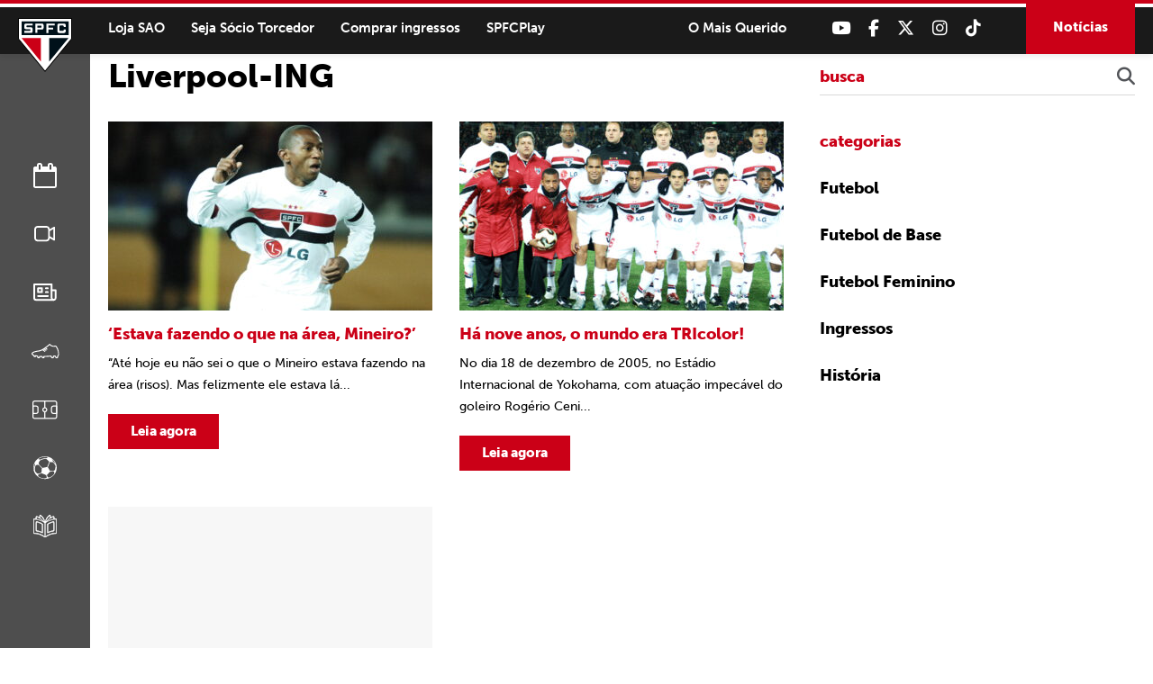

--- FILE ---
content_type: text/css
request_url: https://admin.saopaulofc.net/wp-content/themes/spfc2022/assets/css/site/content.css
body_size: 1967
content:
body {
	background: var(--b);;
	font-family: museo-sans, sans-serif;
	font-size: 14px;
	line-height: 24px;
	color: var(--p);
}

.content_wrapper {
	width: 100%;
	padding-top: 60px;
	padding-left: var(--leftlateral);
	position: relative;
	z-index: 2;
	overflow: hidden;
}

	.page_header {
		width: 100%;
		position: relative;
		overflow: hidden;
	}

	.content_wrapper_menu .page_header {
		margin: 56px 0 0 0;
	}

	.page_header:after,
	.page_header_blog:after {
		content: '';
		background: rgba(0,0,0,0);
		background: -moz-linear-gradient(top, rgba(0,0,0,0) 0%, rgba(0,0,0,0.9) 100%);
		background: -webkit-gradient(left top, left bottom, color-stop(0%, rgba(0,0,0,0)), color-stop(100%, rgba(0,0,0,0.9)));
		background: -webkit-linear-gradient(top, rgba(0,0,0,0) 0%, rgba(0,0,0,0.9) 100%);
		background: -o-linear-gradient(top, rgba(0,0,0,0) 0%, rgba(0,0,0,0.9) 100%);
		background: -ms-linear-gradient(top, rgba(0,0,0,0) 0%, rgba(0,0,0,0.9) 100%);
		background: linear-gradient(to bottom, rgba(0,0,0,0) 0%, rgba(0,0,0,0.9) 100%);
		filter: progid:DXImageTransform.Microsoft.gradient( startColorstr='#000000', endColorstr='#000000', GradientType=0 );
		width: 100%;
		height: 100%;
		position: absolute;
		top: 0;
		left: 0;
		z-index: 0;
	}

		.page_header .content {
			min-height: 350px;
			padding: 90px 20px;
			text-align: center;
			color: var(--b);
		}

		.page_header_maior .content {
			min-height: 540px;
		}

		.page_header_menor .content {
			padding: 30px 20px 20px;
			min-height: unset;
		}

			.page_header_in {
				width: 100%;
			}

				.page_header_in h1 {
					margin: 0 0 10px 0;
					font-size: 70px;
					line-height: 74px;
					text-transform: uppercase;
				}

				.txt_header {
					width: 100%;
					max-width: 330px;
					margin: 0 auto;
					font-size: 15px;
					line-height: 21px;
					font-weight: 500;
				}

					.txt_header p {
						margin: 0;
					}

.section {
	width: 100%;
	position: relative;
}

	.content {
		width: 100%;
		max-width: 1280px;
		margin: 0 auto;
		padding: 55px 20px;
		position: relative;
		z-index: 5;
	}

		.subtitulo {
			margin: 0 0 10px 0;
			font-size: 15px;
			line-height: 19px;
			color: var(--v);
			font-weight: 900;
			text-transform: uppercase;
			display: block;
		}

		h1 {
			margin: 0 0 20px 0;
			font-size: 40px;
			line-height: 44px;
			font-weight: 900;
		}

		h2 {
			margin: 0 0 20px 0;
			font-size: 32px;
			line-height: 36px;
			font-weight: 900;
		}

		h3 {
			margin: 0 0 20px 0;
			font-size: 22px;
			line-height: 26px;
		}

		h4 {
			margin: 0 0 20px 0;
			font-size: 18px;
			line-height: 22px;
		}

		p {
			margin: 0 0 20px 0;
		}

		ul {
			list-style: disc;
			margin: 0 0 20px 20px;
		}

		ol {
			list-style: decimal;
			margin: 0 0 20px 20px;
		}

		img {
			max-width: 100%;
			height: auto;
			display: block;
		}

		figure.cover img {
			width: 100%;
			height: 100%;
			object-fit: cover;
			object-position: center;
		}

		.btn_padrao {
			background: var(--v);
			padding: 10px 25px;
			font-size: 15px;
			line-height: 19px;
			color: var(--b);
			font-weight: 900;
		}

			.btn_padrao:hover {
				background: var(--p);
				color: var(--b);
			}

		.btn_padrao.black {
			background: var(--p);
		}

			.btn_padrao.black:hover {
				background: var(--v);
			}

		.btn_padrao.round {
			border-radius: 50px;
		}

		.slider_bullet ul {
			width: 100%;
			margin: 40px 0 0 0;
			padding: 0;
			font-size: 0px;
			line-height: 0px;
			text-align: center;
			display: inline-block;
		}

			.slider_bullet ul li {
				margin: 0 5px;
				font-size: 0px;
				line-height: 0px;
				display: inline-block;
			}

				.slider_bullet ul li button {
					background: var(--c3);
					width: 14px;
					height: 14px;
					padding: 0px !important;
					font-size: 0px;
					line-height: 0px;
					text-indent: -9999px;
					border: none;
					border-radius: 7px;
					cursor: pointer;
					display: inline-block;
					outline: none;
				}

				.slider_bullet ul li.slick-active button {
					background: var(--v);
				}

		/* accordion */
		.blocos_page_wrapper {
			width: 100%;
			padding: 30px 0 0 0;
		}

			.blocos_page_box {
				width: 100%;
				margin: 0 0 30px 0;
			}

				.blocos_page_box h3 {
					background: var(--p);
					margin: 0;
					padding: 34px 20px 20px;
					text-align: center;
					font-weight: 900;
					color: var(--b);
					position: relative;
					cursor: pointer;
				}

					.blocos_page_box h3:before {
						content: '';
						background: var(--v);
						width: 100%;
						height: 7px;
						position: absolute;
						top: 0;
						left: 0;
					}

					.blocos_page_box h3:after {
						content: '';
						background: var(--b);
						width: 100%;
						height: 7px;
						position: absolute;
						top: 7px;
						left: 0;
					}

					.blocos_page_box h3 span {
						background: url(../../img/accordion_down.png) no-repeat center center / contain;
						width: 18px;
						height: 10px;
						margin: 0 0 0 14px;
						vertical-align: middle;
						display: inline-block;
					}

					.blocos_page_box h3.active span {
						background: url(../../img/accordion_up.png) no-repeat center center / contain;
					}

				.bloco_page_txt {
					display: none;
					width: 100%;
					padding: 20px 0 0 0;
				}

					.bloco_page_img {
						width: 100%;
						margin: 0 0 20px 0;
					}

						.bloco_page_img img {
							margin: 0 auto;
						}

					.bloco_page_downloads_box {
						width: 100%;
						margin: 0 0 20px 0;
					}

						.bloco_page_downloads_box h4 {
							margin: 0 0 5px 0;
							font-size: 22px;
							line-height: 26px;
							font-weight: 900;
						}

						.bloco_page_downloads_rep {
							width: 100%;
						}

							.bloco_page_downloads_rep a {
								margin: 10px 10px 0 0;
							}

		/* tabs */
		.tabs_page_menu {
			width: 100%;
			position: absolute;
			left: 0;
			bottom: 0;
			z-index: 20;
		}

			.tabs_page_menu ul {
				width: 100%;
				max-width: 1340px;
				margin: 0 auto;
				padding: 0 30px;
				list-style: none;
				text-align: center;
				position: relative;
			}

				.tabs_page_menu ul .slick-prev {
					background: url(../../img/tab_prev.svg) no-repeat center / contain;
					width: 17px;
					height: 100%;
					text-indent: -99999px;
					border: none;
					outline: none;
					cursor: pointer;
					position: absolute;
					top: 0;
					left: 0;
					z-index: 10;
				}

				.tabs_page_menu ul .slick-next {
					background: url(../../img/tab_next.svg) no-repeat center / contain;
					width: 17px;
					height: 100%;
					text-indent: -99999px;
					border: none;
					outline: none;
					cursor: pointer;
					position: absolute;
					top: 0;
					right: 0;
					z-index: 10;
				}

					.tabs_page_menu ul .slick-prev.slick-disabled,
					.tabs_page_menu ul .slick-next.slick-disabled {
						opacity: 0 !important;
					}

					.tabs_page_menu ul .slick-prev:hover,
					.tabs_page_menu ul .slick-next:hover {
						opacity: 0.7;
					}

				.tabs_page_menu ul li {
					padding: 0 5px;
					display: inline-block;
				}

					.tabs_page_menu ul li a {
						padding: 10px 10px 15px;
						height: calc(34px + 10px + 15px);
						font-size: 13px;
						line-height: 17px;
						color: var(--b);
						font-weight: 900;
						outline: none;
						border: none;
						text-transform: uppercase;
						display: block;
						position: relative;
					}

						.tabs_page_menu ul li a:after {
							content: '';
							background: var(--v);
							width: 100%;
							height: 6px;
							position: absolute;
							left: 0;
							bottom: 0;
							transition: ease-in-out 0.25s;
							z-index: -1;
						}

						.tabs_page_menu ul li a:hover:after,
						.tabs_page_menu ul li a.active:after {
							height: 100%;
						}

		/* galeria padroa */
		.galeria_padrao {
			width: 100%;
			margin: 0 0 40px 0;
		}

			.galeria_padrao_left {
				width: calc(100% - 170px);
			}

				.galeria_padrao_slider {
					width: 100%;
				}

					.galeria_padrao_slider_box {
						width: 100%;
					}

						.galeria_padrao_slider_box img {
							width: 100%;
						}

			.galeria_padrao_right {
				width: 130px;
			}

				.galeria_padrao_pager {
					width: 100%;
				}

					.galeria_padrao_pager_box {
						width: 100%;
						padding: 8px 0;
						cursor: pointer;
						position: relative;
						display: block !important;
					}

					.slick-vertical .slick-slide {
						border: none !important;
					}

						.galeria_padrao_pager_box:hover {
							opacity: 0.7;
						}

						.galeria_padrao_pager_box img {
							max-width: 100%;
							height: auto;
							border-radius: 10px;
							display: block;
							position: relative;
							z-index: 1;
						}

		.strong {font-weight: bold;}
		.black {font-weight: 900;}
		.dp {display: block;}
		.ib {display: inline-block;}
		.m_auto {margin: 0 auto;}

		.center {text-align: center !important;}
		.left {text-align: left !important;}
		.right {text-align: right !important;}
		.white {color: #ffffff !important;}

		.mt-0 {margin-top: 0px !important;}
		.mt-1 {margin-top: 5px !important;}
		.mt-2 {margin-top: 10px !important;}
		.mt-3 {margin-top: 15px !important;}
		.mt-4 {margin-top: 20px !important;}
		.mt-5 {margin-top: 25px !important;}
		.mt-6 {margin-top: 30px !important;}
		.mt-7 {margin-top: 35px !important;}
		.mt-8 {margin-top: 40px !important;}
		.mt-9 {margin-top: 45px !important;}
		.mt-10 {margin-top: 50px !important;}
		.mt-11 {margin-top: 55px !important;}
		.mt-12 {margin-top: 60px !important;}
		.mt-13 {margin-top: 65px !important;}
		.mt-14 {margin-top: 70px !important;}

		.mb-0 {margin-bottom: 0px !important;}
		.mb-1 {margin-bottom: 5px !important;}
		.mb-2 {margin-bottom: 10px !important;}
		.mb-3 {margin-bottom: 15px !important;}
		.mb-4 {margin-bottom: 20px !important;}
		.mb-5 {margin-bottom: 25px !important;}
		.mb-6 {margin-bottom: 30px !important;}
		.mb-7 {margin-bottom: 35px !important;}
		.mb-8 {margin-bottom: 40px !important;}
		.mb-9 {margin-bottom: 45px !important;}
		.mb-10 {margin-bottom: 50px !important;}
		.mb-11 {margin-bottom: 55px !important;}
		.mb-12 {margin-bottom: 60px !important;}
		.mb-13 {margin-bottom: 65px !important;}
		.mb-14 {margin-bottom: 70px !important;}

		.video-container-wrapper {
			width: 100%;
			margin: 0 auto 20px;
		}

			.video-container {
				width: 100%;
				height: 0;
				padding-bottom: 56.2%;
				position: relative;
				overflow: hidden;
			}

			.video-container iframe, .video-container object, .video-container embed {
				width: 100%;
				height: 100%;
				position: absolute;
				top: 0;
				left: 0;
			}

		.wp-block-image img {
			height: auto;
		}
		
/* PRIVACY */
.privacy_wrapper {
	display: none;
	background: #ffffff;
	width: 100%;
	border-top: 1px solid #000000;
	position: fixed;
	left: 0;
	bottom: 0;
	z-index: 1550;

	box-shadow: 0px 3px 6px rgba(0, 0, 0, 0.16);
}

	.privacy_wrapper .content {
		max-width: 100%;
		padding: 5px 10px;
		font-size: 12px;
		line-height: 16px;
		text-align: center;
	}

		.privacy_wrapper .content p {
			margin: 0;
		}

		.privacy_wrapper .content a {
			color: #000000;
			text-decoration: underline;
		}

		.privacy_left {
			margin: 5px 10px;
		}

		.privacy_right {
			width: 36px;
			margin: 5px 10px;
		}

			.privacy_right button {
				background: #000000;
				width: 100%;
				padding: 8px 5px;
				font-size: 12px;
				line-height: 16px;
				color: #ffffff;
				font-weight: bold;
				text-align: center;
				border: none;
				border-radius: 4px;
				outline: none;
				cursor: pointer;
			}

				.privacy_right button:hover {
					opacity: 0.7;
				}

.wp-block-image img, .wp-block-image.has-custom-border img {
	/*max-height: 400px;*/
	text-align: center;
  margin: 0 auto;
}
.swiper-pagination-fraction {
	position: relative !important;
}
.swiper-button-next, .swiper-button-prev {
	color: var(--v) !important;
}

.wp-block-image figcaption {
	text-align: center;
}

--- FILE ---
content_type: text/css
request_url: https://admin.saopaulofc.net/wp-content/themes/spfc2022/assets/css/responsivo/media_1366.css
body_size: -154
content:
@media screen and (max-width: 1366px) {

	/* header */
	.menu_desktop ul li {
	    margin: 0 25px 0 0;
	}

	/* content */
	.page_header .content {
	    min-height: auto;
	}

		.page_header_in h1 {
		    font-size: 50px;
		    line-height: 54px;
		}

	h1 {
		font-size: 36px;
		line-height: 40px;
	}

	h2 {
		font-size: 28px;
		line-height: 32px;
	}

	/* diretoria */
	.rep_diretoria_box figure {
	    height: 240px;
	}

}

--- FILE ---
content_type: application/javascript
request_url: https://admin.saopaulofc.net/wp-content/themes/spfc2022/assets/js/slick_options.js
body_size: 960
content:
var w = window,
d = document,
e = d.documentElement,
g = d.getElementsByTagName('body')[0],
x = w.innerWidth || e.clientWidth || g.clientWidth,
y = w.innerHeight|| e.clientHeight|| g.clientHeight;

$(document).ready(function(){

	// INICIO SLIDER
	$('.home_inicio_slider').slick({
		slidesToShow: 1,
		slidesToScroll: 1,
		infinite: true,
		autoplay: true,
		fade: true,
		adaptiveHeight: true,
		autoplaySpeed: 5000,
		speed: 5000,
		dots: true,
		arrows: false,
	});

	// HOME PLAY
	$('.home_play_videos').slick({
		slidesToShow: 2,
		slidesToScroll: 1,
		cssEase: "ease",
		infinite: false,
		autoplay: false,
		adaptiveHeight: true,
		autoplaySpeed: 5000,
		speed: 500,
		dots: false,
		arrows: true,
		responsive: [
			{
				breakpoint: 480,
				settings: {
					slidesToShow: 1,
				}
			}
		]
	});

	// ANUNCIOS
	$('.home_anuncios_slider').slick({
		slidesToShow: 1,
		slidesToScroll: 1,
		infinite: true,
		autoplay: true,
		fade: true,
		adaptiveHeight: true,
		autoplaySpeed: 4000,
		speed: 500,
		dots: true,
		arrows: false,
	});

	// HOME PROXIMOS
	$('.home_proximos_slider').slick({
		slidesToShow: 3,
		slidesToScroll: 1,
		cssEase: "ease",
		infinite: false,
		autoplay: false,
		adaptiveHeight: true,
		autoplaySpeed: 5000,
		speed: 500,
		dots: false,
		arrows: true,
		responsive: [
			{
				breakpoint: 800,
				settings: {
					slidesToShow: 2,
				}
			},
			{
				breakpoint: 500,
				settings: {
					slidesToShow: 1,
				}
			}
		]
	});

	// HOME PROXIMOS
	$('.home_produtos_slider').slick({
		slidesToShow: 4,
		slidesToScroll: 1,
		cssEase: "ease",
		infinite: false,
		autoplay: false,
		adaptiveHeight: true,
		autoplaySpeed: 5000,
		speed: 500,
		dots: false,
		arrows: true,
		responsive: [
			{
				breakpoint: 1025,
				settings: {
					slidesToShow: 3,
				}
			},
			{
				breakpoint: 768,
				settings: {
					slidesToShow: 2,
				}
			},
			{
				breakpoint: 480,
				settings: {
					slidesToShow: 1,
				}
			}
		]
	});

	// MENU TABS
	$('.tabs_page_menu ul').slick({
		slidesToShow: 6,
		slidesToScroll: 1,
		cssEase: "ease",
		infinite: false,
		autoplay: false,
		adaptiveHeight: true,
		autoplaySpeed: 5000,
		speed: 500,
		dots: false,
		arrows: true,
		responsive: [
			{
				breakpoint: 1300,
				settings: {
					slidesToShow: 5,
				}
			},
			{
				breakpoint: 1100,
				settings: {
					slidesToShow: 4,
				}
			},
			{
				breakpoint: 750,
				settings: {
					slidesToShow: 3,
				}
			},
			{
				breakpoint: 425,
				settings: {
					slidesToShow: 2,
				}
			}
		]
	});

	$('.tabs_conquistas_menu ul').slick({
		slidesToShow: 7,
		slidesToScroll: 1,
		cssEase: "ease",
		infinite: false,
		autoplay: false,
		adaptiveHeight: true,
		autoplaySpeed: 5000,
		speed: 500,
		dots: false,
		arrows: true,
		responsive: [
			{
				breakpoint: 1300,
				settings: {
					slidesToShow: 5,
				}
			},
			{
				breakpoint: 1100,
				settings: {
					slidesToShow: 4,
				}
			},
			{
				breakpoint: 750,
				settings: {
					slidesToShow: 3,
				}
			},
			{
				breakpoint: 425,
				settings: {
					slidesToShow: 2,
				}
			}
		]
	});

	// PRESIDENCIA HISTORICO
	$('.pres_historico_slider').slick({
		slidesToShow: 2,
		slidesToScroll: 2,
		rows: 4,
		cssEase: "ease",
		infinite: true,
		autoplay: false,
		adaptiveHeight: true,
		autoplaySpeed: 5000,
		speed: 500,
		dots: true,
		arrows: false,
		responsive: [
			{
				breakpoint: 800,
				settings: {
					slidesToShow: 1,
					slidesToScroll: 1,
				}
			}
		]
	});

	// PRESIDENCIA ELEICOES
	$('.pres_eleicoes_slider').slick({
		slidesToShow: 3,
		slidesToScroll: 1,
		cssEase: "ease",
		infinite: true,
		autoplay: false,
		adaptiveHeight: true,
		autoplaySpeed: 5000,
		speed: 500,
		dots: false,
		arrows: true,
		responsive: [
			{
				breakpoint: 700,
				settings: {
					slidesToShow: 2,
				}
			},
			{
				breakpoint: 400,
				settings: {
					slidesToShow: 1,
				}
			}
		]
	});

	// ULTIMOS JOGOS
	$('.ultimos_jogos_slider').slick({
		slidesToShow: 1,
		slidesToScroll: 1,
		infinite: false,
		autoplay: false,
		fade: true,
		adaptiveHeight: true,
		autoplaySpeed: 4000,
		speed: 500,
		dots: false,
		arrows: true,
		prevArrow: '.ultimos_jogos_prev',
		nextArrow: '.ultimos_jogos_next',
	});

	// ELENCO
	$('.esporte_elenco_slider_cima').slick({
  		slidesToShow: 4,
  		slidesToScroll: 4,
		responsive: [
			{
				breakpoint: 1025,
				settings: {
					slidesToShow: 3,
					slidesToScroll: 3,
				}
			},
			{
				breakpoint: 768,
				settings: {
					slidesToShow: 2,
					slidesToScroll: 2,
				}
			},
			{
				breakpoint: 480,
				settings: {
					slidesToShow: 1,
					slidesToScroll: 1,
				}
			}
		]
	});
	/*$('.esporte_elenco_slider_cima').slick({
		//asNavFor: '.esporte_elenco_slider_baixo',
		slidesToShow: 4,
		slidesToScroll: 1,
		infinite: false,
		autoplay: false,
		fade: true,
		adaptiveHeight: true,
		autoplaySpeed: 4000,
		speed: 500,
		dots: false,
		arrows: false,
	});*/

	/*$('.esporte_elenco_slider_baixo').slick({
		asNavFor: '.esporte_elenco_slider_cima',
		slidesToShow: 6,
		slidesToScroll: 1,
		focusOnSelect: true,
		cssEase: "ease",
		infinite: true,
		autoplay: false,
		adaptiveHeight: true,
		autoplaySpeed: 5000,
		speed: 500,
		dots: false,
		arrows: false,
		responsive: [
			{
				breakpoint: 700,
				settings: {
					slidesToShow: 2,
				}
			},
			{
				breakpoint: 400,
				settings: {
					slidesToShow: 1,
				}
			}
		]
	});*/

	// CAMPEONATOS
	$('.esporte_campeonatos_slider').slick({
		slidesToShow: 5,
		slidesToScroll: 1,
		focusOnSelect: true,
		cssEase: "ease",
		infinite: true,
		autoplay: false,
		adaptiveHeight: true,
		autoplaySpeed: 5000,
		speed: 500,
		dots: false,
		arrows: false,
		responsive: [
			{
				breakpoint: 900,
				settings: {
					slidesToShow: 4,
				}
			},
			{
				breakpoint: 700,
				settings: {
					slidesToShow: 3,
				}
			},
			{
				breakpoint: 500,
				settings: {
					slidesToShow: 2,
				}
			}
		]
	});

	// CONQUISTAS
	$('.conquistas_slider_topo').slick({
		asNavFor: '.conquistas_slider_baixo',
		slidesToShow: 1,
		slidesToScroll: 1,
		infinite: false,
		autoplay: false,
		fade: true,
		adaptiveHeight: true,
		autoplaySpeed: 4000,
		speed: 500,
		dots: false,
		arrows: false,
	});

	$('.conquistas_slider_baixo').slick({
		asNavFor: '.conquistas_slider_topo',
		slidesToShow: 10,
		slidesToScroll: 1,
		focusOnSelect: true,
		cssEase: "ease",
		infinite: true,
		autoplay: false,
		adaptiveHeight: true,
		autoplaySpeed: 5000,
		speed: 500,
		dots: false,
		arrows: false,
		responsive: [
			{
				breakpoint: 1200,
				settings: {
					slidesToShow: 8,
				}
			},
			{
				breakpoint: 950,
				settings: {
					slidesToShow: 6,
				}
			},
			{
				breakpoint: 760,
				settings: {
					slidesToShow: 5,
				}
			},
			{
				breakpoint: 600,
				settings: {
					slidesToShow: 4,
				}
			},
			{
				breakpoint: 400,
				settings: {
					slidesToShow: 3,
				}
			}
		]
	});

	// ENCICLOPEDIAS
	$('.slider_enciclopedias').slick({
		slidesToShow: 6,
		slidesToScroll: 1,
		cssEase: "ease",
		infinite: false,
		autoplay: false,
		adaptiveHeight: true,
		autoplaySpeed: 5000,
		speed: 500,
		dots: false,
		arrows: true,
		responsive: [
			{
				breakpoint: 1100,
				settings: {
					slidesToShow: 3,
				}
			},
			{
				breakpoint: 600,
				settings: {
					slidesToShow: 2,
				}
			},
			{
				breakpoint: 330,
				settings: {
					slidesToShow: 1,
				}
			}
		]
	});

	// GALERIA PADRAO
	$('.galeria_padrao_slider').slick({
		asNavFor: '.galeria_padrao_pager',
		slidesToShow: 1,
		slidesToScroll: 1,
		infinite: true,
		autoplay: false,
		fade: true,
		adaptiveHeight: true,
		autoplaySpeed: 4000,
		speed: 500,
		dots: false,
		arrows: false,
	});

	if ( x  < 768) {
		$('.galeria_padrao_pager').slick({
			asNavFor: '.galeria_padrao_slider',
		    slidesToShow: 3,
		    slidesToScroll: 1,
		    infinite: true,
		    autoplay: false,
		    adaptiveHeight: true,
		    speed: 300,
		    dots: false,
		    focusOnSelect: true,
		    arrows: false,
		    responsive: [
		    	{
		    		breakpoint: 350,
		    		settings: {
		    			slidesToShow: 2,
		    		}
		    	}
		    ]
		});
	} else {
		var titleMain  = $(".galeria_padrao_pager");
		var titleSubs  = titleMain.find("slick-active");
		if (titleMain.length) {

			titleMain.slick({
				asNavFor: '.galeria_padrao_slider',
				focusOnSelect: true,
				arrows: false,
				prevArrow: '.product_prev',
				nextArrow: '.product_next',
				dots: false,
				slidesToShow: 5,
				centerPadding: "14px",
				draggable: false,
				infinite: true,
				pauseOnHover: false,
				swipe: false,
				touchMove: false,
				vertical: true,
				autoplay: false,
				speed: 500,
				autoplaySpeed: 400000,
				useTransform: true,
				cssEase: 'cubic-bezier(0.645, 0.045, 0.355, 1.000)',
				adaptiveHeight: true,
			});

		  	// On init
		  	$(".slick-dupe").each(function(index, el) {
		  		$("#animatedHeading").slick('slickAdd', "<div>" + el.innerHTML + "</div>");
		  	});

		  	// Manually refresh positioning of slick
		  	titleMain.slick('slickPlay');
		};
	}

});